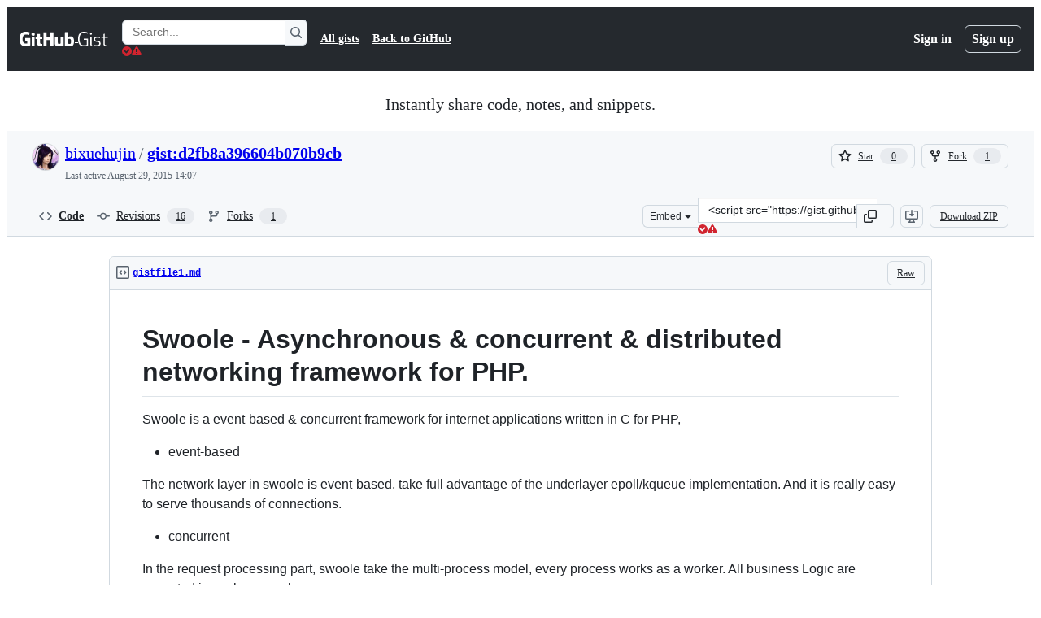

--- FILE ---
content_type: application/javascript
request_url: https://github.githubassets.com/assets/2869-a4ba8f17edb3.js
body_size: 1872
content:
"use strict";(globalThis.webpackChunk_github_ui_github_ui=globalThis.webpackChunk_github_ui_github_ui||[]).push([[2869],{5225:(e,t,n)=>{function i(...e){return JSON.stringify(e,(e,t)=>"object"==typeof t?t:String(t))}function r(e,t={}){let{hash:n=i,cache:a=new Map}=t;return function(...t){let i=n.apply(this,t);if(a.has(i))return a.get(i);let r=e.apply(this,t);return r instanceof Promise&&(r=r.catch(e=>{throw a.delete(i),e})),a.set(i,r),r}}n.d(t,{A:()=>r})},50467:(e,t,n)=>{n.d(t,{_:()=>i});function i(e,t,n){return t in e?Object.defineProperty(e,t,{value:n,enumerable:!0,configurable:!0,writable:!0}):e[t]=n,e}},70170:(e,t,n)=>{function i(e,t=0,{start:n=!0,middle:r=!0,once:a=!1}={}){let o,l=n,d=0,u=!1;function c(...i){if(u)return;let f=Date.now()-d;d=Date.now(),n&&r&&f>=t&&(l=!0),l?(l=!1,e.apply(this,i),a&&c.cancel()):(r&&f<t||!r)&&(clearTimeout(o),o=setTimeout(()=>{d=Date.now(),e.apply(this,i),a&&c.cancel()},r?t-f:t))}return c.cancel=()=>{clearTimeout(o),u=!0},c}function r(e,t=0,{start:n=!1,middle:a=!1,once:o=!1}={}){return i(e,t,{start:n,middle:a,once:o})}n.d(t,{n:()=>i,s:()=>r})},83770:(e,t,n)=>{n.d(t,{A:()=>p});var i,r,a="undefined"==typeof document?void 0:document,o=!!a&&"content"in a.createElement("template"),l=!!a&&a.createRange&&"createContextualFragment"in a.createRange();function d(e,t){var n,i,r=e.nodeName,a=t.nodeName;return r===a||((n=r.charCodeAt(0),i=a.charCodeAt(0),n<=90&&i>=97)?r===a.toUpperCase():i<=90&&n>=97&&a===r.toUpperCase())}function u(e,t,n){e[n]!==t[n]&&(e[n]=t[n],e[n]?e.setAttribute(n,""):e.removeAttribute(n))}var c={OPTION:function(e,t){var n=e.parentNode;if(n){var i=n.nodeName.toUpperCase();"OPTGROUP"===i&&(i=(n=n.parentNode)&&n.nodeName.toUpperCase()),"SELECT"!==i||n.hasAttribute("multiple")||(e.hasAttribute("selected")&&!t.selected&&(e.setAttribute("selected","selected"),e.removeAttribute("selected")),n.selectedIndex=-1)}u(e,t,"selected")},INPUT:function(e,t){u(e,t,"checked"),u(e,t,"disabled"),e.value!==t.value&&(e.value=t.value),t.hasAttribute("value")||e.removeAttribute("value")},TEXTAREA:function(e,t){var n=t.value;e.value!==n&&(e.value=n);var i=e.firstChild;if(i){var r=i.nodeValue;if(r==n||!n&&r==e.placeholder)return;i.nodeValue=n}},SELECT:function(e,t){if(!t.hasAttribute("multiple")){for(var n,i,r=-1,a=0,o=e.firstChild;o;)if("OPTGROUP"===(i=o.nodeName&&o.nodeName.toUpperCase()))o=(n=o).firstChild;else{if("OPTION"===i){if(o.hasAttribute("selected")){r=a;break}a++}(o=o.nextSibling)||!n||(o=n.nextSibling,n=null)}e.selectedIndex=r}}};function f(){}function s(e){if(e)return e.getAttribute&&e.getAttribute("id")||e.id}let p=(r=function(e,t){var n,i,r,a,o=t.attributes;if(11!==t.nodeType&&11!==e.nodeType){for(var l=o.length-1;l>=0;l--)i=(n=o[l]).name,r=n.namespaceURI,a=n.value,r?(i=n.localName||i,e.getAttributeNS(r,i)!==a&&("xmlns"===n.prefix&&(i=n.name),e.setAttributeNS(r,i,a))):e.getAttribute(i)!==a&&e.setAttribute(i,a);for(var d=e.attributes,u=d.length-1;u>=0;u--)i=(n=d[u]).name,(r=n.namespaceURI)?(i=n.localName||i,t.hasAttributeNS(r,i)||e.removeAttributeNS(r,i)):t.hasAttribute(i)||e.removeAttribute(i)}},function(e,t,n){if(n||(n={}),"string"==typeof t)if("#document"===e.nodeName||"HTML"===e.nodeName||"BODY"===e.nodeName){var u,p,m,h,v,b,N,g,A=t;(t=a.createElement("html")).innerHTML=A}else{u=(u=t).trim(),t=o?(p=u,(m=a.createElement("template")).innerHTML=p,m.content.childNodes[0]):l?(h=u,i||(i=a.createRange()).selectNode(a.body),i.createContextualFragment(h).childNodes[0]):(v=u,(b=a.createElement("body")).innerHTML=v,b.childNodes[0])}var T=n.getNodeKey||s,C=n.onBeforeNodeAdded||f,y=n.onNodeAdded||f,S=n.onBeforeElUpdated||f,E=n.onElUpdated||f,x=n.onBeforeNodeDiscarded||f,w=n.onNodeDiscarded||f,U=n.onBeforeElChildrenUpdated||f,O=!0===n.childrenOnly,R=Object.create(null),V=[];function P(e){V.push(e)}function _(e,t,n){!1!==x(e)&&(t&&t.removeChild(e),w(e),function e(t,n){if(1===t.nodeType)for(var i=t.firstChild;i;){var r=void 0;n&&(r=T(i))?P(r):(w(i),i.firstChild&&e(i,n)),i=i.nextSibling}}(e,n))}!function e(t){if(1===t.nodeType||11===t.nodeType)for(var n=t.firstChild;n;){var i=T(n);i&&(R[i]=n),e(n),n=n.nextSibling}}(e);var D=e,I=D.nodeType,k=t.nodeType;if(!O){if(1===I)1===k?d(e,t)||(w(e),D=function(e,t){for(var n=e.firstChild;n;){var i=n.nextSibling;t.appendChild(n),n=i}return t}(e,(N=t.nodeName,(g=t.namespaceURI)&&"http://www.w3.org/1999/xhtml"!==g?a.createElementNS(g,N):a.createElement(N)))):D=t;else if(3===I||8===I)if(k===I)return D.nodeValue!==t.nodeValue&&(D.nodeValue=t.nodeValue),D;else D=t}if(D===t)w(e);else{if(t.isSameNode&&t.isSameNode(D))return;if(function e(t,n,i){var o=T(n);if((o&&delete R[o],i)||!1!==S(t,n)&&(r(t,n),E(t),!1!==U(t,n)))"TEXTAREA"!==t.nodeName?function(t,n){var i,r,o,l,u,f=n.firstChild,s=t.firstChild;e:for(;f;){for(l=f.nextSibling,i=T(f);s;){if(o=s.nextSibling,f.isSameNode&&f.isSameNode(s)){f=l,s=o;continue e}r=T(s);var p=s.nodeType,m=void 0;if(p===f.nodeType&&(1===p?(i?i!==r&&((u=R[i])?o===u?m=!1:(t.insertBefore(u,s),r?P(r):_(s,t,!0),s=u):m=!1):r&&(m=!1),(m=!1!==m&&d(s,f))&&e(s,f)):(3===p||8==p)&&(m=!0,s.nodeValue!==f.nodeValue&&(s.nodeValue=f.nodeValue))),m){f=l,s=o;continue e}r?P(r):_(s,t,!0),s=o}if(i&&(u=R[i])&&d(u,f))t.appendChild(u),e(u,f);else{var h=C(f);!1!==h&&(h&&(f=h),f.actualize&&(f=f.actualize(t.ownerDocument||a)),t.appendChild(f),function t(n){y(n);for(var i=n.firstChild;i;){var r=i.nextSibling,a=T(i);if(a){var o=R[a];o&&d(i,o)?(i.parentNode.replaceChild(o,i),e(o,i)):t(i)}else t(i);i=r}}(f))}f=l,s=o}for(var v=s,b=r;v;){var N=v.nextSibling;(b=T(v))?P(b):_(v,t,!0),v=N}var g=c[t.nodeName];g&&g(t,n)}(t,n):c.TEXTAREA(t,n)}(D,t,O),V)for(var B=0,L=V.length;B<L;B++){var M=R[V[B]];M&&_(M,M.parentNode,!1)}}return!O&&D!==e&&e.parentNode&&(D.actualize&&(D=D.actualize(e.ownerDocument||a)),e.parentNode.replaceChild(D,e)),D})}}]);
//# sourceMappingURL=2869-62d1162f625a.js.map

--- FILE ---
content_type: application/javascript
request_url: https://github.githubassets.com/assets/chunk-64508-43a0bc753880.js
body_size: 3044
content:
"use strict";(globalThis.webpackChunk_github_ui_github_ui=globalThis.webpackChunk_github_ui_github_ui||[]).push([[29332,63836,64508],{5225:(e,t,n)=>{function i(...e){return JSON.stringify(e,(e,t)=>"object"==typeof t?t:String(t))}function r(e,t={}){let{hash:n=i,cache:o=new Map}=t;return function(...t){let i=n.apply(this,t);if(o.has(i))return o.get(i);let r=e.apply(this,t);return r instanceof Promise&&(r=r.catch(e=>{throw o.delete(i),e})),o.set(i,r),r}}n.d(t,{A:()=>r})},5570:(e,t,n)=>{n.d(t,{_:()=>i});function i(e,t,n){if(t.set)t.set.call(e,n);else{if(!t.writable)throw TypeError("attempted to set read only private field");t.value=n}}},16213:(e,t,n)=>{n.d(t,{_:()=>r});var i=n(53482);function r(e,t){(0,i._)(e,t),t.add(e)}},18150:(e,t,n)=>{n.d(t,{_:()=>r});var i=n(53482);function r(e,t,n){(0,i._)(e,t),t.set(e,n)}},29304:(e,t,n)=>{n.d(t,{_:()=>i});function i(e,t,n){if(!t.has(e))throw TypeError("attempted to "+n+" private field on non-instance");return t.get(e)}},31635:(e,t,n)=>{n.d(t,{AQ:()=>a,Cg:()=>r,Me:()=>s,N3:()=>o,Tt:()=>i,xN:()=>l});function i(e,t){var n={};for(var i in e)Object.prototype.hasOwnProperty.call(e,i)&&0>t.indexOf(i)&&(n[i]=e[i]);if(null!=e&&"function"==typeof Object.getOwnPropertySymbols)for(var r=0,i=Object.getOwnPropertySymbols(e);r<i.length;r++)0>t.indexOf(i[r])&&Object.prototype.propertyIsEnumerable.call(e,i[r])&&(n[i[r]]=e[i[r]]);return n}function r(e,t,n,i){var r,o=arguments.length,a=o<3?t:null===i?i=Object.getOwnPropertyDescriptor(t,n):i;if("object"==typeof Reflect&&"function"==typeof Reflect.decorate)a=Reflect.decorate(e,t,n,i);else for(var s=e.length-1;s>=0;s--)(r=e[s])&&(a=(o<3?r(a):o>3?r(t,n,a):r(t,n))||a);return o>3&&a&&Object.defineProperty(t,n,a),a}function o(e){return this instanceof o?(this.v=e,this):new o(e)}function a(e,t,n){if(!Symbol.asyncIterator)throw TypeError("Symbol.asyncIterator is not defined.");var i,r=n.apply(e,t||[]),a=[];return i=Object.create(("function"==typeof AsyncIterator?AsyncIterator:Object).prototype),s("next"),s("throw"),s("return",function(e){return function(t){return Promise.resolve(t).then(e,c)}}),i[Symbol.asyncIterator]=function(){return this},i;function s(e,t){r[e]&&(i[e]=function(t){return new Promise(function(n,i){a.push([e,t,n,i])>1||l(e,t)})},t&&(i[e]=t(i[e])))}function l(e,t){try{var n;(n=r[e](t)).value instanceof o?Promise.resolve(n.value.v).then(h,c):u(a[0][2],n)}catch(e){u(a[0][3],e)}}function h(e){l("next",e)}function c(e){l("throw",e)}function u(e,t){e(t),a.shift(),a.length&&l(a[0][0],a[0][1])}}function s(e){var t,n;return t={},i("next"),i("throw",function(e){throw e}),i("return"),t[Symbol.iterator]=function(){return this},t;function i(i,r){t[i]=e[i]?function(t){return(n=!n)?{value:o(e[i](t)),done:!1}:r?r(t):t}:r}}function l(e){if(!Symbol.asyncIterator)throw TypeError("Symbol.asyncIterator is not defined.");var t,n=e[Symbol.asyncIterator];return n?n.call(e):(e=function(e){var t="function"==typeof Symbol&&Symbol.iterator,n=t&&e[t],i=0;if(n)return n.call(e);if(e&&"number"==typeof e.length)return{next:function(){return e&&i>=e.length&&(e=void 0),{value:e&&e[i++],done:!e}}};throw TypeError(t?"Object is not iterable.":"Symbol.iterator is not defined.")}(e),t={},i("next"),i("throw"),i("return"),t[Symbol.asyncIterator]=function(){return this},t);function i(n){t[n]=e[n]&&function(t){return new Promise(function(i,r){var o,a,s;o=i,a=r,s=(t=e[n](t)).done,Promise.resolve(t.value).then(function(e){o({value:e,done:s})},a)})}}}"function"==typeof SuppressedError&&SuppressedError},35750:(e,t,n)=>{n.d(t,{_:()=>o});var i=n(50894),r=n(29304);function o(e,t){var n=(0,r._)(e,t,"get");return(0,i._)(e,n)}},46493:(e,t,n)=>{n.d(t,{Cj:()=>U,iP:()=>B});let i="less",r="equal",o="greater";var a,s,l,h,c,u,f,d,p,m,v,y,w,g,b,E,T,S=(e,t,n)=>{if(!t.has(e))throw TypeError("Cannot "+n)},_=(e,t,n)=>(S(e,t,"read from private field"),n?n.call(e):t.get(e)),k=(e,t,n)=>{if(t.has(e))throw TypeError("Cannot add the same private member more than once");t instanceof WeakSet?t.add(e):t.set(e,n)},x=(e,t,n,i)=>(S(e,t,"write to private field"),i?i.call(e,n):t.set(e,n),n),C=(e,t,n)=>(S(e,t,"access private method"),n);let MinHeap=class MinHeap{constructor({compareFn:e}){k(this,l),k(this,c),k(this,a,void 0),k(this,s,void 0),x(this,a,e),x(this,s,[])}insert(e){_(this,s).push(e),C(this,c,u).call(this)}pop(){let e=_(this,s)[0];return _(this,s)[_(this,s).length-1]&&(_(this,s)[0]=_(this,s)[_(this,s).length-1],_(this,s).pop()),C(this,l,h).call(this),e}peek(){return _(this,s)[0]}delete(e){let t=_(this,s).indexOf(e);-1!==t&&(O(_(this,s),t,_(this,s).length-1),_(this,s).pop(),C(this,l,h).call(this))}clear(){x(this,s,[])}get size(){return _(this,s).length}};function P(e){return Math.floor((e-1)/2)}function O(e,t,n){let i=e[t];e[t]=e[n],e[n]=i}a=new WeakMap,s=new WeakMap,l=new WeakSet,h=function(){let e=0;for(;2*e+1<_(this,s).length;){var t,n;let r=2*e+1;if(2*e+2<_(this,s).length&&_(this,a).call(this,(t=_(this,s),t[2*e+2]),(n=_(this,s),n[2*e+1]))===i&&(r=2*e+2),_(this,a).call(this,_(this,s)[e],_(this,s)[r])===i)break;O(_(this,s),e,r),e=r}},c=new WeakSet,u=function(){var e;let t=_(this,s).length-1;for(;t>0&&_(this,a).call(this,_(this,s)[t],(e=_(this,s),e[P(t)]))===i;)O(_(this,s),t,P(t)),t=P(t)};var j=Object.defineProperty,M=(e,t,n)=>{if(!t.has(e))throw TypeError("Cannot "+n)},W=(e,t,n)=>(M(e,t,"read from private field"),n?n.call(e):t.get(e)),I=(e,t,n)=>{if(t.has(e))throw TypeError("Cannot add the same private member more than once");t instanceof WeakSet?t.add(e):t.set(e,n)},R=(e,t,n,i)=>(M(e,t,"write to private field"),i?i.call(e,n):t.set(e,n),n);let Deferred=class Deferred{constructor(){((e,t,n)=>{let i;return(i="symbol"!=typeof t?t+"":t)in e?j(e,i,{enumerable:!0,configurable:!0,writable:!0,value:n}):e[i]=n})(this,f,"Deferred"),I(this,d,void 0),I(this,p,void 0),I(this,m,void 0),R(this,d,new Promise((e,t)=>{R(this,p,e),R(this,m,t)}))}then(e,t){return Promise.prototype.then.apply(W(this,d),[e,t])}catch(e){return Promise.prototype.catch.apply(W(this,d),[e])}finally(e){return Promise.prototype.finally.apply(W(this,d),[e])}resolve(e){W(this,p).call(this,e)}reject(e){W(this,m).call(this,e)}getPromise(){return W(this,d)}};f=Symbol.toStringTag,d=new WeakMap,p=new WeakMap,m=new WeakMap;var A=(e,t,n)=>{if(!t.has(e))throw TypeError("Cannot "+n)},D=(e,t,n)=>(A(e,t,"read from private field"),n?n.call(e):t.get(e)),L=(e,t,n)=>{if(t.has(e))throw TypeError("Cannot add the same private member more than once");t instanceof WeakSet?t.add(e):t.set(e,n)},N=(e,t,n,i)=>(A(e,t,"write to private field"),i?i.call(e,n):t.set(e,n),n),F=(e,t,n)=>(A(e,t,"access private method"),n);let LiveRegionElement=class LiveRegionElement extends HTMLElement{constructor(){if(super(),L(this,g),L(this,E),L(this,v,void 0),L(this,y,void 0),L(this,w,void 0),!this.shadowRoot){const e=(H||((H=document.createElement("template")).innerHTML=$),H);this.attachShadow({mode:"open"}).appendChild(e.content.cloneNode(!0))}N(this,v,!1),N(this,w,null),N(this,y,new MinHeap({compareFn:q}))}get delay(){let e=this.getAttribute("delay");return e?parseInt(e,10):150}set delay(e){this.setAttribute("delay",`${e}`)}announce(e,t={}){let{delayMs:n,politeness:i="polite"}=t,r=Date.now(),o=new Deferred,a={deferred:o,politeness:i,contents:e,scheduled:void 0!==n?r+n:r};return D(this,y).insert(a),F(this,g,b).call(this),{...o.getPromise(),cancel:()=>{D(this,y).delete(a),o.resolve()}}}announceFromElement(e,t){var n;let i,r=(i="",(n=e).hasAttribute("aria-label")?i=n.getAttribute("aria-label"):n.innerText?i=n.innerText:n.textContent&&(i=n.textContent),i?i.trim():"");return""!==r?this.announce(r,t):{...Promise.resolve(),cancel:z}}getMessage(e="polite"){let t=this.shadowRoot?.getElementById(e);if(!t)throw Error("Unable to find container for message");return t.textContent}clear(){null!==D(this,w)&&(clearTimeout(D(this,w)),N(this,w,null)),D(this,y).clear()}};v=new WeakMap,y=new WeakMap,w=new WeakMap,g=new WeakSet,b=function(){if(D(this,v))return;let e=D(this,y).peek();if(!e)return;null!==D(this,w)&&(clearTimeout(D(this,w)),N(this,w,null));let t=Date.now();if(e.scheduled<=t){(e=D(this,y).pop())&&F(this,E,T).call(this,e),F(this,g,b).call(this);return}let n=e.scheduled-t;N(this,w,window.setTimeout(()=>{N(this,w,null),F(this,g,b).call(this)},n))},E=new WeakSet,T=function(e){N(this,v,!0);let{contents:t,deferred:n,politeness:i}=e,r=this.shadowRoot?.getElementById(i);if(!r)throw N(this,v,!1),Error(`Unable to find container for message. Expected a container with id="${i}"`);r.textContent===t?r.textContent=`${t}\xa0`:r.textContent=t,null!==D(this,w)&&clearTimeout(D(this,w)),n.resolve(),this.delay>0?N(this,w,window.setTimeout(()=>{N(this,w,null),N(this,v,!1),F(this,g,b).call(this)},this.delay)):(N(this,w,null),N(this,v,!1),F(this,g,b).call(this))};let H=null,$=`
<style>
:host {
  clip-path: inset(50%);
  height: 1px;
  overflow: hidden;
  position: absolute;
  white-space: nowrap;
  width: 1px;
}
</style>
<div id="polite" aria-live="polite" aria-atomic="true"></div>
<div id="assertive" aria-live="assertive" aria-atomic="true"></div>
`;function q(e,t){return e.politeness===t.politeness?e.scheduled===t.scheduled?r:e.scheduled<t.scheduled?i:o:"assertive"===e.politeness&&"assertive"!==t.politeness?i:"assertive"!==e.politeness&&"assertive"===t.politeness?o:r}function z(){}function B(e,t={}){let n=J(t.from);if(!n){n=document.createElement("live-region"),t.appendTo?t.appendTo.appendChild(n):Q(t.from).appendChild(n);let i=!1,r=()=>{i=!0};return{...K(G).then(()=>{if(!i){let i=n.announce(e,t);return r=i.cancel,i}}),cancel:()=>{r()}}}return n.announce(e,t)}function U(e,t={}){let n=J(t.from);if(!n){n=document.createElement("live-region"),t.appendTo?t.appendTo.appendChild(n):Q(t.from).appendChild(n);let i=!1,r=()=>{i=!0};return{...K(G).then(()=>{if(!i){let i=n.announceFromElement(e,t);return r=i.cancel,i}}),cancel:()=>{r()}}}return n.announceFromElement(e,t)}function J(e){let t=null;return null!==(t=e?function(e){let t=e.closest("dialog"),n=e;for(;(n=n.parentElement)&&(!t||t.contains(n));)for(let e of n.childNodes)if(e instanceof LiveRegionElement)return e;return null}(e):null)||null!==(t=Q(e).querySelector("live-region"))?t:null}function Q(e){let t=document.body;if(e){let n=e.closest("dialog");n&&(t=n)}return t}customElements.get("live-region")||customElements.define("live-region",LiveRegionElement);let G=150;function K(e){return new Promise(t=>{setTimeout(t,e)})}},50467:(e,t,n)=>{n.d(t,{_:()=>i});function i(e,t,n){return t in e?Object.defineProperty(e,t,{value:n,enumerable:!0,configurable:!0,writable:!0}):e[t]=n,e}},50894:(e,t,n)=>{n.d(t,{_:()=>i});function i(e,t){return t.get?t.get.call(e):t.value}},53482:(e,t,n)=>{n.d(t,{_:()=>i});function i(e,t){if(t.has(e))throw TypeError("Cannot initialize the same private elements twice on an object")}},85242:(e,t,n)=>{n.d(t,{_:()=>o});var i=n(5570),r=n(29304);function o(e,t,n){var o=(0,r._)(e,t,"set");return(0,i._)(e,o,n),n}},88243:(e,t,n)=>{n.d(t,{_:()=>i});function i(e,t,n){if(!t.has(e))throw TypeError("attempted to get private field on non-instance");return n}}}]);
//# sourceMappingURL=64508-179c91e353b4.js.map